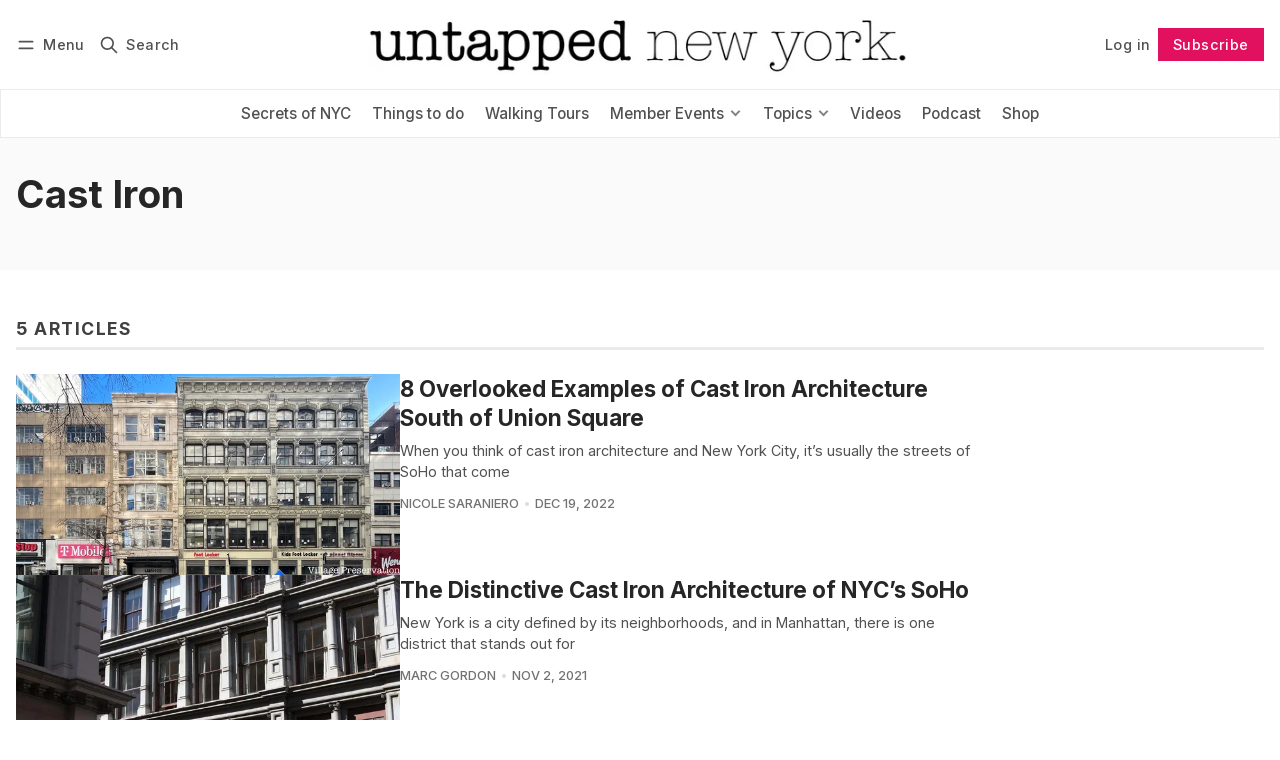

--- FILE ---
content_type: text/html; charset=utf-8
request_url: https://www.untappedcities.com/tag/cast-iron/
body_size: 12775
content:
<!DOCTYPE html>
<html lang="en" data-color-scheme="light">
  <head>
    <meta charset="utf-8">
    <meta http-equiv="X-UA-Compatible" content="IE=edge">

    <title>Cast Iron - Untapped New York</title>

    <meta name="HandheldFriendly" content="True">
    <meta name="viewport" content="width=device-width, initial-scale=1.0">
    
    <meta name="theme-color" content="#e1115f">


    <link rel="preload" href="https://www.untappedcities.com/assets/dist/app.min.js?v=2fe51e5909" as="script">
    <link rel="preload" href="https://www.untappedcities.com/assets/dist/app.min.css?v=2fe51e5909" as="style">

        <link rel="preconnect" href="https://fonts.googleapis.com">
    <link rel="preconnect" href="https://fonts.gstatic.com" crossorigin>





    <link rel="preload stylesheet" href="https://fonts.googleapis.com/css2?family=Inter:wght@300;400;500;600;700;800&display=swap" 
          as="style" onload="this.onload=null;this.rel='stylesheet'" crossorigin>    
    <style>body { --font-body: 'Inter', sans-serif; --font-headings: 'Inter', sans-serif;}</style>








    <script async defer src="https://www.untappedcities.com/assets/dist/app.min.js?v=2fe51e5909"></script>
    <script id="headerbidder" type="text/javascript" src="//a.publir.com/platform/1343.js"></script>

    <link rel="stylesheet" type="text/css" href="https://www.untappedcities.com/assets/dist/app.min.css?v=2fe51e5909">

    <style>
  :root {
    --global-max-width: 1400px; /* site max width */
    --global-content-width: 700px; /* post-content-width */
    --global-wide-width: 960px; /* site max width */
    --global-radius: 0px; /* default radius */
    --global-gallery-gap: 1em; /* Image gallery distance between images */
    --global-hyphens: none; /* none/auto */
    --global-header-height: 92px;
    --global-theme-notifications: visible; /* visible/hidden */
    --global-progress-bar: visible; /* visible/hidden */
    --global-content-preview-fading: 0%; /* 50%-100% for fading effect */
    --global-scroll-behavior: smooth;
  }
</style>

<script>
  let preferredTheme = localStorage.getItem('PREFERRED_COLOR_SCHEME') || `light`;
  document.documentElement.setAttribute('data-color-scheme', preferredTheme);
  
  // Global values needed
  const themeGlobal = {
    currentPage: parseInt('1'),
    nextPage: parseInt(''),
    nextPageLink: '',
    maxPages: parseInt('1'), 
    lastPage: `1` === `1` ? true : false,
    postsPerPage: parseInt('12'),
    scrollPos: 0,
    imageLightbox: false
  }

  // Calculate contrast & HSL value;
  function getBrandColorInfo(hexcolor) {
    // get contrast
    if (hexcolor.slice(0, 1) === '#') { hexcolor = hexcolor.slice(1); }
    if (hexcolor.length === 3) { hexcolor = hexcolor.split('').map(function (hex) { return hex + hex;}).join(''); }
    let r = parseInt(hexcolor.substr(0,2),16), g = parseInt(hexcolor.substr(2,2),16), b = parseInt(hexcolor.substr(4,2),16);
    let yiq = ((r * 299) + (g * 587) + (b * 114)) / 1000;
    const colorContrast = (yiq >= 128) ? '#000' : '#fff';

    //get HSL
    r /= 255, g /= 255, b /= 255;
    const max = Math.max(r, g, b), min = Math.min(r, g, b);
    let h, s, l = (max + min)  /  2;  
    if ( max == min ) { h = s = 0; } else {
      let d = max - min;
      s = l > 0.5 ? d / (2 - max - min) : d / (max + min);
      switch(max){
        case r: h = (g - b) / d + (g < b ? 6 : 0); break;
        case g: h = (b - r) / d + 2; break;
        case b: h = (r - g) / d + 4; break;
      }
      h /= 6;
    }
    const colorHSL = [Math.round(h * 360), Math.round(s * 100), Math.round(l * 100)];

    // return
    return { colorContrast, colorHSL }
  };

  const brandColor = getBrandColorInfo("#e1115f");
  let style = document.createElement('style');
  style.innerHTML = `:root { 
    --color-brand-contrast: ${brandColor.colorContrast}; 
    --color-brand-h: ${brandColor.colorHSL[0]};
    --color-brand-s: ${brandColor.colorHSL[1]}%;
    --color-brand-l: ${brandColor.colorHSL[2]}%;
    --color-brand-hsl: ${brandColor.colorHSL[0]} ${brandColor.colorHSL[1]}% ${brandColor.colorHSL[2]}%;
  }`
  document.getElementsByTagName('head')[0].appendChild(style);
</script>

    
    
     

    <link rel="icon" href="https://www.untappedcities.com/content/images/size/w256h256/format/jpeg/2024/03/Untapped-U-Hi-Res.jpg" type="image/jpeg">
    <link rel="canonical" href="https://www.untappedcities.com/tag/cast-iron/">
    <meta name="referrer" content="no-referrer-when-downgrade">
    
    <meta property="og:site_name" content="Untapped New York">
    <meta property="og:type" content="website">
    <meta property="og:title" content="Cast Iron - Untapped New York">
    <meta property="og:url" content="https://www.untappedcities.com/tag/cast-iron/">
    <meta property="article:publisher" content="https://www.facebook.com/UntappedNY">
    <meta name="twitter:card" content="summary">
    <meta name="twitter:title" content="Cast Iron - Untapped New York">
    <meta name="twitter:url" content="https://www.untappedcities.com/tag/cast-iron/">
    <meta name="twitter:site" content="@UntappedNY">
    
    <script type="application/ld+json">
{
    "@context": "https://schema.org",
    "@type": "Series",
    "publisher": {
        "@type": "Organization",
        "name": "Untapped New York",
        "url": "https://www.untappedcities.com/",
        "logo": {
            "@type": "ImageObject",
            "url": "https://www.untappedcities.com/content/images/2024/10/Untapped-New-York-Black-Logo-Transparency-1.png"
        }
    },
    "url": "https://www.untappedcities.com/tag/cast-iron/",
    "name": "Cast Iron",
    "mainEntityOfPage": "https://www.untappedcities.com/tag/cast-iron/"
}
    </script>

    <meta name="generator" content="Ghost 6.12">
    <link rel="alternate" type="application/rss+xml" title="Untapped New York" href="https://www.untappedcities.com/video/rss/">
    <script defer src="https://cdn.jsdelivr.net/ghost/portal@~2.56/umd/portal.min.js" data-i18n="true" data-ghost="https://www.untappedcities.com/" data-key="f4cfdd035ffd8d4b6a8ac187f6" data-api="https://untapped-new-york.ghost.io/ghost/api/content/" data-locale="en" crossorigin="anonymous"></script><style id="gh-members-styles">.gh-post-upgrade-cta-content,
.gh-post-upgrade-cta {
    display: flex;
    flex-direction: column;
    align-items: center;
    font-family: -apple-system, BlinkMacSystemFont, 'Segoe UI', Roboto, Oxygen, Ubuntu, Cantarell, 'Open Sans', 'Helvetica Neue', sans-serif;
    text-align: center;
    width: 100%;
    color: #ffffff;
    font-size: 16px;
}

.gh-post-upgrade-cta-content {
    border-radius: 8px;
    padding: 40px 4vw;
}

.gh-post-upgrade-cta h2 {
    color: #ffffff;
    font-size: 28px;
    letter-spacing: -0.2px;
    margin: 0;
    padding: 0;
}

.gh-post-upgrade-cta p {
    margin: 20px 0 0;
    padding: 0;
}

.gh-post-upgrade-cta small {
    font-size: 16px;
    letter-spacing: -0.2px;
}

.gh-post-upgrade-cta a {
    color: #ffffff;
    cursor: pointer;
    font-weight: 500;
    box-shadow: none;
    text-decoration: underline;
}

.gh-post-upgrade-cta a:hover {
    color: #ffffff;
    opacity: 0.8;
    box-shadow: none;
    text-decoration: underline;
}

.gh-post-upgrade-cta a.gh-btn {
    display: block;
    background: #ffffff;
    text-decoration: none;
    margin: 28px 0 0;
    padding: 8px 18px;
    border-radius: 4px;
    font-size: 16px;
    font-weight: 600;
}

.gh-post-upgrade-cta a.gh-btn:hover {
    opacity: 0.92;
}</style><script async src="https://js.stripe.com/v3/"></script>
    <script defer src="https://cdn.jsdelivr.net/ghost/sodo-search@~1.8/umd/sodo-search.min.js" data-key="f4cfdd035ffd8d4b6a8ac187f6" data-styles="https://cdn.jsdelivr.net/ghost/sodo-search@~1.8/umd/main.css" data-sodo-search="https://untapped-new-york.ghost.io/" data-locale="en" crossorigin="anonymous"></script>
    
    <link href="https://www.untappedcities.com/webmentions/receive/" rel="webmention">
    <script defer src="/public/cards.min.js?v=2fe51e5909"></script>
    <link rel="stylesheet" type="text/css" href="/public/cards.min.css?v=2fe51e5909">
    <script defer src="/public/comment-counts.min.js?v=2fe51e5909" data-ghost-comments-counts-api="https://www.untappedcities.com/members/api/comments/counts/"></script>
    <script defer src="/public/member-attribution.min.js?v=2fe51e5909"></script>
    <script defer src="/public/ghost-stats.min.js?v=2fe51e5909" data-stringify-payload="false" data-datasource="analytics_events" data-storage="localStorage" data-host="https://www.untappedcities.com/.ghost/analytics/api/v1/page_hit"  tb_site_uuid="3e3b259f-e5a2-4287-97e8-4888d22daaef" tb_post_uuid="undefined" tb_post_type="null" tb_member_uuid="undefined" tb_member_status="undefined"></script><style>:root {--ghost-accent-color: #e1115f;}</style>
    <style>
  .uc-post-book-cta {
    margin: 0 auto 30px;
    max-width: 832px;
    padding-left: 48px;
    padding-right: 48px;
    width: 100%;
    display: grid;
    grid-template-columns: 1fr 50%;
  }

  .uc-post-book-cta-content {
    padding: 1em;
    align-self: center;
    background-color: #f7f5f5;
    height: 100%;
  }

  .uc-post-book-cta-content p {
    font-size: 1.5em;
    line-height: 1.2;
    padding-left: 0;
    padding-right: 0;
  }

  .uc-post-book-cta-content .kg-button-card.kg-align-left {
    margin: 0;
  }

  .uc-post-book-cta-media img {
    width: 100%;
    height: auto;
  }
</style>

<style>
  .post-template.tag-video .post-hero__excerpt {display: none} 
  .post-template.tag-video .hero__media, .post-template.tag-video .post-hero__media { display: none; }
  .youtube-player { padding-bottom: 75%; }
  .menu {
    top: calc(var(--global-header-height) + var(--announce-height));
  }
</style>
<!-- Google tag (gtag.js) -->
<script async src="https://www.googletagmanager.com/gtag/js?id=G-82E9LH2MVG"></script>
<script>
  window.dataLayer = window.dataLayer || [];
  function gtag(){dataLayer.push(arguments);}
  gtag('js', new Date());

  gtag('config', 'G-82E9LH2MVG');
</script>
<meta name="google-site-verification" content="09ZR7EZJRcE9QTXZ8i4LgedIQtuvzGQfvaR7ShjkeZc" />
<meta name="robots" content="max-image-preview:large">
  </head>
  <body class="tag-template tag-cast-iron "  data-excerpts="true">
    

      <header class="header js-header" data-logo="center" data-style="sticky">
  <div class="container wrapper flex items-center header__container">
    <div class="header__more">
      <button class="btn header__menu-toggle js-menu-toggle" title="Menu" aria-label="Menu">
        <i class="icon icon-menu">
  <svg xmlns="http://www.w3.org/2000/svg" class="icon icon-tabler icon-tabler-menu" width="24" height="24" viewBox="0 0 24 24" stroke-width="2" stroke="currentColor" fill="none" stroke-linecap="round" stroke-linejoin="round">
  <path stroke="none" d="M0 0h24v24H0z" fill="none"></path>
  <path d="M4 8l16 0"></path>
  <path d="M4 16l16 0"></path>
</svg>
</i>        <i class="icon icon-x">
  <svg xmlns="http://www.w3.org/2000/svg" class="icon icon-tabler icon-tabler-x" width="24" height="24" viewBox="0 0 24 24" stroke-width="1.5" stroke="currentColor" fill="none" stroke-linecap="round" stroke-linejoin="round">
  <path stroke="none" d="M0 0h24v24H0z" fill="none"/>
  <line x1="18" y1="6" x2="6" y2="18" />
  <line x1="6" y1="6" x2="18" y2="18" />
</svg>
</i>        <span>Menu</span>
      </button>

      <button class="btn header__search-toggle" data-ghost-search title="Search" aria-label="Search">
        <i class="icon icon-search">
  <svg xmlns="http://www.w3.org/2000/svg" class="icon icon-tabler icon-tabler-search" width="24" height="24" viewBox="0 0 24 24" stroke-width="2" stroke="currentColor" fill="none" stroke-linecap="round" stroke-linejoin="round">
  <path stroke="none" d="M0 0h24v24H0z" fill="none"/>
  <circle cx="10" cy="10" r="7" />
  <line x1="21" y1="21" x2="15" y2="15" />
</svg>



</i>        <span>Search</span>
      </button>
    </div>

    <div class="header__brand">
<a href="https://www.untappedcities.com">          <picture class="dark-theme-logo">
  <source     
    srcset="/content/images/size/w100/format/webp/2024/10/Untapped-New-York-Logo-Dark-Large-New.png 100w,/content/images/size/w300/format/webp/2024/10/Untapped-New-York-Logo-Dark-Large-New.png 300w,/content/images/size/w600/format/webp/2024/10/Untapped-New-York-Logo-Dark-Large-New.png 600w"
    sizes="200px"
    data-sizes="auto"
    type="image/webp"
  >
  <img class="header__logo"
    srcset="/content/images/size/w100/format/webp/2024/10/Untapped-New-York-Logo-Dark-Large-New.png 100w,/content/images/size/w300/format/webp/2024/10/Untapped-New-York-Logo-Dark-Large-New.png 300w,/content/images/size/w600/format/webp/2024/10/Untapped-New-York-Logo-Dark-Large-New.png 600w"
    sizes="200px"
    data-sizes="auto"
    data-src="/content/images/size/w100/2024/10/Untapped-New-York-Logo-Dark-Large-New.png"
    src="/content/images/size/w30/2024/10/Untapped-New-York-Logo-Dark-Large-New.png"
    alt="Untapped New York"
  >
</picture>          <picture class="default-logo">
  <source 
    sizes="(max-width: 800px) 200px, 320px"
    
    
    srcset="/content/images/size/w300/format/webp/2024/10/Untapped-New-York-Black-Logo-Transparency-1.png 300w, /content/images/size/w600/format/webp/2024/10/Untapped-New-York-Black-Logo-Transparency-1.png 600w"
    type="image/webp"
  >
  <img class="header__logo"
    sizes="(max-width: 800px) 200px, 320px"
    
    data-srcset="/content/images/size/w300/2024/10/Untapped-New-York-Black-Logo-Transparency-1.png 300w, /content/images/size/w600/2024/10/Untapped-New-York-Black-Logo-Transparency-1.png 600w"
    srcset="/content/images/size/w30/2024/10/Untapped-New-York-Black-Logo-Transparency-1.png 30w"
    data-src="/content/images/size/w100/2024/10/Untapped-New-York-Black-Logo-Transparency-1.png"
    src="/content/images/size/w30/2024/10/Untapped-New-York-Black-Logo-Transparency-1.png"
    alt="Untapped New York"
    loading="eager"
  >
</picture></a>    </div>

    <div class="header__actions">
          <a href="/signin/" class="btn signin-link radius" data-portal="signin">Log in</a>
          <a href="/signup/" class="btn signup-link btn--brand radius" data-portal="signup">Subscribe</a>
        

      <div class="member-menu js-member-menu">
      <a href="/signup/" data-portal="signup" class="signup-link">
        <i class="icon icon-arrow-up-right icon--sm">
  <svg xmlns="http://www.w3.org/2000/svg" class="icon icon-tabler icon-tabler-arrow-up-right" width="24" height="24" viewBox="0 0 24 24" stroke-width="2" stroke="currentColor" fill="none" stroke-linecap="round" stroke-linejoin="round">
  <path stroke="none" d="M0 0h24v24H0z" fill="none"/>
  <line x1="17" y1="7" x2="7" y2="17" />
  <polyline points="8 7 17 7 17 16" />
</svg>



</i>Sign up
      </a>

      <a href="/signin/" data-portal="signin" class="signin-link">
        <i class="icon icon-login icon--sm">
  <svg xmlns="http://www.w3.org/2000/svg" width="24" height="24" viewBox="0 0 24 24" fill="none" stroke="currentColor" stroke-width="2" stroke-linecap="round" stroke-linejoin="round" class="feather feather-log-in">
  <path d="M15 3h4a2 2 0 0 1 2 2v14a2 2 0 0 1-2 2h-4"></path>
  <polyline points="10 17 15 12 10 7"></polyline>
  <line x1="15" y1="12" x2="3" y2="12"></line>
</svg>
</i>Sign in
      </a>
</div>    </div>
  </div>
</header>

<div class="header-menu">
  <div class="container wrapper flex">

    <nav class="header-menu-nav">
      <ul class="nav">
    <li class="nav-secrets-of-nyc" 
      data-label="Secrets of NYC" data-length="14">
      <a href="https://www.untappedcities.com/tag/secrets-of-nyc/">
        <span>Secrets of NYC</span>
      </a>
    </li>
    <li class="nav-things-to-do" 
      data-label="Things to do" data-length="12">
      <a href="https://www.untappedcities.com/tag/things-to-do/">
        <span>Things to do</span>
      </a>
    </li>
    <li class="nav-walking-tours" 
      data-label="Walking Tours" data-length="13">
      <a href="https://untappednewyorktours.com/">
        <span>Walking Tours</span>
      </a>
    </li>
    <li class="nav-member-events" 
      data-label="Member Events" data-length="13">
      <a href="https://www.untappedcities.com/insiders/events/">
        <span>Member Events</span>
      </a>
    </li>
    <li class="nav-become-a-member is-subitem" 
      data-label="- Become a Member" data-length="17">
      <a href="https://www.untappedcities.com/membership/">
        <span>- Become a Member</span>
      </a>
    </li>
    <li class="nav-my-account is-subitem" 
      data-label="- My Account" data-length="12">
      <a href="https://www.untappedcities.com/#/portal/signin">
        <span>- My Account</span>
      </a>
    </li>
    <li class="nav-upcoming-events is-subitem" 
      data-label="- Upcoming Events" data-length="17">
      <a href="https://www.untappedcities.com/insiders/events/">
        <span>- Upcoming Events</span>
      </a>
    </li>
    <li class="nav-on-demand-videos is-subitem" 
      data-label="- On-Demand Videos" data-length="18">
      <a href="https://www.untappedcities.com/video/">
        <span>- On-Demand Videos</span>
      </a>
    </li>
    <li class="nav-gift-membership is-subitem" 
      data-label="- Gift Membership" data-length="17">
      <a href="https://www.untappedcities.com/gift-subscription/">
        <span>- Gift Membership</span>
      </a>
    </li>
    <li class="nav-topics" 
      data-label="Topics" data-length="6">
      <a href="#">
        <span>Topics</span>
      </a>
    </li>
    <li class="nav-abandoned is-subitem" 
      data-label="- Abandoned" data-length="11">
      <a href="https://www.untappedcities.com/tag/abandoned/">
        <span>- Abandoned</span>
      </a>
    </li>
    <li class="nav-architecture is-subitem" 
      data-label="- Architecture" data-length="14">
      <a href="https://www.untappedcities.com/tag/architecture/">
        <span>- Architecture</span>
      </a>
    </li>
    <li class="nav-arts-culture is-subitem" 
      data-label="- Arts &amp; Culture" data-length="16">
      <a href="https://www.untappedcities.com/tag/culture/">
        <span>- Arts &amp; Culture</span>
      </a>
    </li>
    <li class="nav-behind-the-scenes is-subitem" 
      data-label="- Behind the Scenes" data-length="19">
      <a href="https://www.untappedcities.com/tag/behind-the-scenes/">
        <span>- Behind the Scenes</span>
      </a>
    </li>
    <li class="nav-film-locations is-subitem" 
      data-label="- Film Locations" data-length="16">
      <a href="https://www.untappedcities.com/tag/film-locations/">
        <span>- Film Locations</span>
      </a>
    </li>
    <li class="nav-food-drink is-subitem" 
      data-label="- Food &amp; Drink" data-length="14">
      <a href="https://www.untappedcities.com/tag/food/">
        <span>- Food &amp; Drink</span>
      </a>
    </li>
    <li class="nav-transit is-subitem" 
      data-label="- Transit" data-length="9">
      <a href="https://www.untappedcities.com/tag/transit/">
        <span>- Transit</span>
      </a>
    </li>
    <li class="nav-videos" 
      data-label="Videos" data-length="6">
      <a href="https://www.untappedcities.com/video/">
        <span>Videos</span>
      </a>
    </li>
    <li class="nav-podcast" 
      data-label="Podcast" data-length="7">
      <a href="https://www.untappedcities.com/podcast/">
        <span>Podcast</span>
      </a>
    </li>
    <li class="nav-shop" 
      data-label="Shop" data-length="4">
      <a href="https://untapped-cities.square.site/">
        <span>Shop</span>
      </a>
    </li>
</ul>
    </nav>

  </div>
</div>



      <div class="menu js-menu">
  <div class="container wrapper">
    <div class="menu__content">
      <nav class="menu__navigation">
        <ul class="nav">
    <li class="nav-secrets-of-nyc" 
      data-label="Secrets of NYC" data-length="14">
      <a href="https://www.untappedcities.com/tag/secrets-of-nyc/">
        <span>Secrets of NYC</span>
      </a>
    </li>
    <li class="nav-things-to-do" 
      data-label="Things to do" data-length="12">
      <a href="https://www.untappedcities.com/tag/things-to-do/">
        <span>Things to do</span>
      </a>
    </li>
    <li class="nav-walking-tours" 
      data-label="Walking Tours" data-length="13">
      <a href="https://untappednewyorktours.com/">
        <span>Walking Tours</span>
      </a>
    </li>
    <li class="nav-member-events" 
      data-label="Member Events" data-length="13">
      <a href="https://www.untappedcities.com/insiders/events/">
        <span>Member Events</span>
      </a>
    </li>
    <li class="nav-become-a-member is-subitem" 
      data-label="- Become a Member" data-length="17">
      <a href="https://www.untappedcities.com/membership/">
        <span>- Become a Member</span>
      </a>
    </li>
    <li class="nav-my-account is-subitem" 
      data-label="- My Account" data-length="12">
      <a href="https://www.untappedcities.com/#/portal/signin">
        <span>- My Account</span>
      </a>
    </li>
    <li class="nav-upcoming-events is-subitem" 
      data-label="- Upcoming Events" data-length="17">
      <a href="https://www.untappedcities.com/insiders/events/">
        <span>- Upcoming Events</span>
      </a>
    </li>
    <li class="nav-on-demand-videos is-subitem" 
      data-label="- On-Demand Videos" data-length="18">
      <a href="https://www.untappedcities.com/video/">
        <span>- On-Demand Videos</span>
      </a>
    </li>
    <li class="nav-gift-membership is-subitem" 
      data-label="- Gift Membership" data-length="17">
      <a href="https://www.untappedcities.com/gift-subscription/">
        <span>- Gift Membership</span>
      </a>
    </li>
    <li class="nav-topics" 
      data-label="Topics" data-length="6">
      <a href="#">
        <span>Topics</span>
      </a>
    </li>
    <li class="nav-abandoned is-subitem" 
      data-label="- Abandoned" data-length="11">
      <a href="https://www.untappedcities.com/tag/abandoned/">
        <span>- Abandoned</span>
      </a>
    </li>
    <li class="nav-architecture is-subitem" 
      data-label="- Architecture" data-length="14">
      <a href="https://www.untappedcities.com/tag/architecture/">
        <span>- Architecture</span>
      </a>
    </li>
    <li class="nav-arts-culture is-subitem" 
      data-label="- Arts &amp; Culture" data-length="16">
      <a href="https://www.untappedcities.com/tag/culture/">
        <span>- Arts &amp; Culture</span>
      </a>
    </li>
    <li class="nav-behind-the-scenes is-subitem" 
      data-label="- Behind the Scenes" data-length="19">
      <a href="https://www.untappedcities.com/tag/behind-the-scenes/">
        <span>- Behind the Scenes</span>
      </a>
    </li>
    <li class="nav-film-locations is-subitem" 
      data-label="- Film Locations" data-length="16">
      <a href="https://www.untappedcities.com/tag/film-locations/">
        <span>- Film Locations</span>
      </a>
    </li>
    <li class="nav-food-drink is-subitem" 
      data-label="- Food &amp; Drink" data-length="14">
      <a href="https://www.untappedcities.com/tag/food/">
        <span>- Food &amp; Drink</span>
      </a>
    </li>
    <li class="nav-transit is-subitem" 
      data-label="- Transit" data-length="9">
      <a href="https://www.untappedcities.com/tag/transit/">
        <span>- Transit</span>
      </a>
    </li>
    <li class="nav-videos" 
      data-label="Videos" data-length="6">
      <a href="https://www.untappedcities.com/video/">
        <span>Videos</span>
      </a>
    </li>
    <li class="nav-podcast" 
      data-label="Podcast" data-length="7">
      <a href="https://www.untappedcities.com/podcast/">
        <span>Podcast</span>
      </a>
    </li>
    <li class="nav-shop" 
      data-label="Shop" data-length="4">
      <a href="https://untapped-cities.square.site/">
        <span>Shop</span>
      </a>
    </li>
</ul>

          <ul class="nav secondary submenu">
    <li class="nav-advertise-with-us" 
      data-label="Advertise with us" data-length="17">
      <a href="https://www.untappedcities.com/advertise/">
        <span>Advertise with us</span>
      </a>
    </li>
    <li class="nav-about-untapped" 
      data-label="About Untapped" data-length="14">
      <a href="https://www.untappedcities.com/about/">
        <span>About Untapped</span>
      </a>
    </li>
    <li class="nav-jobs-internships" 
      data-label="Jobs &amp; Internships" data-length="18">
      <a href="https://www.untappedcities.com/join-us/">
        <span>Jobs &amp; Internships</span>
      </a>
    </li>
    <li class="nav-terms-conditions" 
      data-label="Terms &amp; Conditions" data-length="18">
      <a href="https://www.untappedcities.com/terms-of-use/">
        <span>Terms &amp; Conditions</span>
      </a>
    </li>
    <li class="nav-members-faq" 
      data-label="Members FAQ" data-length="11">
      <a href="https://www.untappedcities.com/insiders-faq/">
        <span>Members FAQ</span>
      </a>
    </li>
    <li class="nav-privacy-policy" 
      data-label="Privacy Policy" data-length="14">
      <a href="https://www.untappedcities.com/privacy-policy/">
        <span>Privacy Policy</span>
      </a>
    </li>
    <li class="nav-eu-privacy-information" 
      data-label="EU Privacy Information" data-length="22">
      <a href="https://www.untappedcities.com/eu-privacy-information/">
        <span>EU Privacy Information</span>
      </a>
    </li>
    <li class="nav-gdpr" 
      data-label="GDPR" data-length="4">
      <a href="https://www.untappedcities.com/gdpr/">
        <span>GDPR</span>
      </a>
    </li>
    <li class="nav-accessibility-statement" 
      data-label="Accessibility Statement" data-length="23">
      <a href="https://www.untappedcities.com/accessibility-statement/">
        <span>Accessibility Statement</span>
      </a>
    </li>
    <li class="nav-contact-us" 
      data-label="Contact Us" data-length="10">
      <a href="https://www.untappedcities.com/contact/">
        <span>Contact Us</span>
      </a>
    </li>
</ul>
      </nav>

      <div class="menu__posts">
        <span class="menu__posts-title">Latest news</span>
            <article class="post-card has-img horizontal js-post-card">

  <div class="post-card__content flex flex-col ">
      <a class="post-tag mr-sm tag-film-locations" href="/tag/film-locations/" aria-label="Film Locations"
        
      >Film Locations</a>

      <h2 class="post-card__title"><a href="https://www.untappedcities.com/timothee-chalamet-movie-lower-east-side-nyc/">Marty Supreme Film Shoot Transforms NYC’s Lower East Side</a></h2>
    
    <p class="post-card__excerpt opacity-080">
      In October 2024, we reported on a new Timothée Chalamet movie that was shooting on the Lower East Side, and
    </p>

    <div class="post-info">
  <ul class="post-info__avatars">
        <li class="author-avatar has-image">
          <a href="/author/nicole/" title="Nicole Saraniero" aria-label="Nicole Saraniero">
              <picture class="">
  <source 
    sizes="60px"
    data-sizes="auto"
    srcset="https://www.gravatar.com/avatar/f94143a33c8ae1a34a658a66df656f80?s&#x3D;250&amp;r&#x3D;x&amp;d&#x3D;mp 30w"
    data-srcset="https://www.gravatar.com/avatar/f94143a33c8ae1a34a658a66df656f80?s&#x3D;250&amp;r&#x3D;x&amp;d&#x3D;mp 30w, https://www.gravatar.com/avatar/f94143a33c8ae1a34a658a66df656f80?s&#x3D;250&amp;r&#x3D;x&amp;d&#x3D;mp 100w"
    type="image/webp"
  >
  <img class="lazyload"
    sizes="60px"
    data-sizes="auto"
    data-srcset="https://www.gravatar.com/avatar/f94143a33c8ae1a34a658a66df656f80?s&#x3D;250&amp;r&#x3D;x&amp;d&#x3D;mp 30w, https://www.gravatar.com/avatar/f94143a33c8ae1a34a658a66df656f80?s&#x3D;250&amp;r&#x3D;x&amp;d&#x3D;mp 100w"
    srcset="https://www.gravatar.com/avatar/f94143a33c8ae1a34a658a66df656f80?s&#x3D;250&amp;r&#x3D;x&amp;d&#x3D;mp 30w"
    data-src="https://www.gravatar.com/avatar/f94143a33c8ae1a34a658a66df656f80?s&#x3D;250&amp;r&#x3D;x&amp;d&#x3D;mp"
    src="https://www.gravatar.com/avatar/f94143a33c8ae1a34a658a66df656f80?s&#x3D;250&amp;r&#x3D;x&amp;d&#x3D;mp"
    alt="Nicole Saraniero"
    
  >
</picture>          </a>
        </li>
  </ul>
  
    <span class="post-info__authors"><a href="/author/nicole/">Nicole Saraniero</a></span>
  
  <time datetime="2026-01-12">Jan 12, 2026</time> 

</div>  </div>
</article>            <article class="post-card has-img horizontal js-post-card">

  <div class="post-card__content flex flex-col ">
      <a class="post-tag mr-sm tag-culture" href="/tag/culture/" aria-label="Arts &amp; Culture"
        
      >Arts &amp; Culture</a>

      <h2 class="post-card__title"><a href="https://www.untappedcities.com/koryo-books-k-pop-fans-nyc/">Koryo Books: Where K-Pop Fans and Book Lovers Converge in NYC</a></h2>
    
    <p class="post-card__excerpt opacity-080">
      Established over 40 years ago, this Koreatown store has evolved from a community bookshop into a global cultural destination!
    </p>

    <div class="post-info">
  <ul class="post-info__avatars">
        <li class="author-avatar has-image">
          <a href="/author/diana/" title="Diana Shin" aria-label="Diana Shin">
              <picture class="">
  <source 
    sizes="60px"
    data-sizes="auto"
    srcset="/content/images/size/w30/2026/01/Profile-Photo-1-1.jpg 30w"
    data-srcset="/content/images/size/w30/format/webp/2026/01/Profile-Photo-1-1.jpg 30w, /content/images/size/w100/format/webp/2026/01/Profile-Photo-1-1.jpg 100w"
    type="image/webp"
  >
  <img class="lazyload"
    sizes="60px"
    data-sizes="auto"
    data-srcset="/content/images/size/w30/2026/01/Profile-Photo-1-1.jpg 30w, /content/images/size/w100/2026/01/Profile-Photo-1-1.jpg 100w"
    srcset="/content/images/size/w30/2026/01/Profile-Photo-1-1.jpg 30w"
    data-src="/content/images/size/w100/2026/01/Profile-Photo-1-1.jpg"
    src="/content/images/size/w30/2026/01/Profile-Photo-1-1.jpg"
    alt="Diana Shin"
    
  >
</picture>          </a>
        </li>
  </ul>
  
    <span class="post-info__authors"><a href="/author/diana/">Diana Shin</a></span>
  
  <time datetime="2026-01-08">Jan 8, 2026</time> 

</div>  </div>
</article>            <article class="post-card has-img horizontal js-post-card">

  <div class="post-card__content flex flex-col ">
      <a class="post-tag mr-sm tag-things-to-do" href="/tag/things-to-do/" aria-label="Things to Do"
        
      >Things to Do</a>

      <h2 class="post-card__title"><a href="https://www.untappedcities.com/tour-art-students-league-new-york/">Tour The Art Students League of NYC</a></h2>
    
    <p class="post-card__excerpt opacity-080">
      Go inside the renowned art school where America&#39;s greatest artists learned and taught!
    </p>

    <div class="post-info">
  <ul class="post-info__avatars">
        <li class="author-avatar has-image">
          <a href="/author/untappedny/" title="Untapped New York" aria-label="Untapped New York">
              <picture class="">
  <source 
    sizes="60px"
    data-sizes="auto"
    srcset="https://secure.gravatar.com/avatar/b0000b0ea45c4d53eb9ed0b25c58d3b2?s&#x3D;3000&amp;d&#x3D;mm&amp;r&#x3D;g 30w"
    data-srcset="https://secure.gravatar.com/avatar/b0000b0ea45c4d53eb9ed0b25c58d3b2?s&#x3D;3000&amp;d&#x3D;mm&amp;r&#x3D;g 30w, https://secure.gravatar.com/avatar/b0000b0ea45c4d53eb9ed0b25c58d3b2?s&#x3D;3000&amp;d&#x3D;mm&amp;r&#x3D;g 100w"
    type="image/webp"
  >
  <img class="lazyload"
    sizes="60px"
    data-sizes="auto"
    data-srcset="https://secure.gravatar.com/avatar/b0000b0ea45c4d53eb9ed0b25c58d3b2?s&#x3D;3000&amp;d&#x3D;mm&amp;r&#x3D;g 30w, https://secure.gravatar.com/avatar/b0000b0ea45c4d53eb9ed0b25c58d3b2?s&#x3D;3000&amp;d&#x3D;mm&amp;r&#x3D;g 100w"
    srcset="https://secure.gravatar.com/avatar/b0000b0ea45c4d53eb9ed0b25c58d3b2?s&#x3D;3000&amp;d&#x3D;mm&amp;r&#x3D;g 30w"
    data-src="https://secure.gravatar.com/avatar/b0000b0ea45c4d53eb9ed0b25c58d3b2?s&#x3D;3000&amp;d&#x3D;mm&amp;r&#x3D;g"
    src="https://secure.gravatar.com/avatar/b0000b0ea45c4d53eb9ed0b25c58d3b2?s&#x3D;3000&amp;d&#x3D;mm&amp;r&#x3D;g"
    alt="Untapped New York"
    
  >
</picture>          </a>
        </li>
  </ul>
  
    <span class="post-info__authors"><a href="/author/untappedny/">Untapped New York</a></span>
  
  <time datetime="2026-01-08">Jan 8, 2026</time> 

</div>  </div>
</article>      </div>
    </div>
  </div>

  <div class="w-100 mt border-top">
    <div class="menu__actions">
          <a href="/signin/" data-portal="signin" class="btn signin-link radius">
            Log in
          </a>
          <a href="/signup/" data-portal="signup" class="btn signup-link btn--brand radius">
            Subscribe
          </a>

      <span class="flex-1"></span>

      <div class="social-links items-center mb">
        <span class="fw-600 mr-sm">Follow</span>
          <a href="https://www.facebook.com/UntappedNY" class="facebook" aria-label="Facebook"><i class="icon icon-facebook icon--sm filled">
  <svg xmlns="http://www.w3.org/2000/svg" class="icon icon-tabler icon-tabler-brand-facebook" width="24" height="24" viewBox="0 0 24 24" stroke-width="2" stroke="currentColor" fill="none" stroke-linecap="round" stroke-linejoin="round">
  <path stroke="none" d="M0 0h24v24H0z" fill="none"/>
  <path d="M7 10v4h3v7h4v-7h3l1 -4h-4v-2a1 1 0 0 1 1 -1h3v-4h-3a5 5 0 0 0 -5 5v2h-3" />
</svg>



</i><span>Facebook</span></a>

  <a href="https://x.com/UntappedNY" class="twitter" aria-label="Twitter"><i class="icon icon-twitter-x icon--sm">
  <svg xmlns="http://www.w3.org/2000/svg" class="icon icon-tabler icon-tabler-brand-x" width="24" height="24" viewBox="0 0 24 24" stroke-width="2" stroke="currentColor" fill="none" stroke-linecap="round" stroke-linejoin="round">
  <path stroke="none" d="M0 0h24v24H0z" fill="none"></path>
  <path d="M4 4l11.733 16h4.267l-11.733 -16z"></path>
  <path d="M4 20l6.768 -6.768m2.46 -2.46l6.772 -6.772"></path>
</svg>
</i><span>Twitter</span></a>

<a href="https://www.untappedcities.com/latest/rss" class="rss" aria-label="RSS"><i class="icon icon-rss icon--sm">
  <svg xmlns="http://www.w3.org/2000/svg" class="icon icon-tabler icon-tabler-rss" width="24" height="24" viewBox="0 0 24 24" stroke-width="2" stroke="currentColor" fill="none" stroke-linecap="round" stroke-linejoin="round">
  <path stroke="none" d="M0 0h24v24H0z" fill="none"/>
  <circle cx="5" cy="19" r="1" />
  <path d="M4 4a16 16 0 0 1 16 16" />
  <path d="M4 11a9 9 0 0 1 9 9" />
</svg>



</i><span>RSS</span></a>









      </div>
    </div>
  </div>
</div>
    <main class="main flex-1">
      
  <div class="bg-acc">
    <div class="container wrapper">
      <div class="tag-hero">
        <div class="tag-hero__content">
          <h1 class="tag-hero__name">Cast Iron</h1>
          
        </div>
      </div>
    </div>
  </div>

  <div class="container wrapper">
    <span class="section-title xs" >
      5 articles
      
    </span>

    <div class="flex flex-col gap-150 mb-lg max-w-60">
        <article class="post-card has-img horizontal js-post-card">
<a class="post-card__media" href="https://www.untappedcities.com/cast-iron-architecture-south-union-square/">        <figure>
          <picture class="">
  <source 
    sizes="280px"
    data-sizes="auto"
    srcset="/content/images/size/w30/wp-content/uploads/2022/12/featured-east-14th-street-cast-iron-building-south-union-square-untapped-new-york1.jpg 30w"
    data-srcset="/content/images/size/w300/format/webp/wp-content/uploads/2022/12/featured-east-14th-street-cast-iron-building-south-union-square-untapped-new-york1.jpg 300w, /content/images/size/w600/format/webp/wp-content/uploads/2022/12/featured-east-14th-street-cast-iron-building-south-union-square-untapped-new-york1.jpg 600w, /content/images/size/w1000/format/webp/wp-content/uploads/2022/12/featured-east-14th-street-cast-iron-building-south-union-square-untapped-new-york1.jpg 1000w"
    type="image/webp"
  >
  <img class="lazyload"
    sizes="280px"
    data-sizes="auto"
    data-srcset="/content/images/size/w300/wp-content/uploads/2022/12/featured-east-14th-street-cast-iron-building-south-union-square-untapped-new-york1.jpg 300w, /content/images/size/w600/wp-content/uploads/2022/12/featured-east-14th-street-cast-iron-building-south-union-square-untapped-new-york1.jpg 600w, /content/images/size/w1000/wp-content/uploads/2022/12/featured-east-14th-street-cast-iron-building-south-union-square-untapped-new-york1.jpg 1000w"
    srcset="/content/images/size/w30/wp-content/uploads/2022/12/featured-east-14th-street-cast-iron-building-south-union-square-untapped-new-york1.jpg 30w"
    data-src="/content/images/size/w100/wp-content/uploads/2022/12/featured-east-14th-street-cast-iron-building-south-union-square-untapped-new-york1.jpg"
    src="/content/images/size/w30/wp-content/uploads/2022/12/featured-east-14th-street-cast-iron-building-south-union-square-untapped-new-york1.jpg"
    alt="Cast iron buildings on East 14th street"
    
  >
</picture>        </figure>
</a>
  <div class="post-card__content flex flex-col ">
      <a class="post-tag mr-sm tag-architecture" href="/tag/architecture/" aria-label="Architecture"
        
      >Architecture</a>

      <h2 class="post-card__title"><a href="https://www.untappedcities.com/cast-iron-architecture-south-union-square/">8 Overlooked Examples of Cast Iron Architecture South of Union Square</a></h2>

    <p class="post-card__excerpt opacity-080">
      When you think of cast iron architecture and New York City, it’s usually the streets of SoHo that come
    </p>

    <div class="post-info">
  <ul class="post-info__avatars">
        <li class="author-avatar has-image">
          <a href="/author/nicolesaraniero/" title="Nicole Saraniero" aria-label="Nicole Saraniero">
              <picture class="">
  <source 
    sizes="60px"
    data-sizes="auto"
    srcset="https://secure.gravatar.com/avatar/f94143a33c8ae1a34a658a66df656f80?s&#x3D;3000&amp;d&#x3D;mm&amp;r&#x3D;g 30w"
    data-srcset="https://secure.gravatar.com/avatar/f94143a33c8ae1a34a658a66df656f80?s&#x3D;3000&amp;d&#x3D;mm&amp;r&#x3D;g 30w, https://secure.gravatar.com/avatar/f94143a33c8ae1a34a658a66df656f80?s&#x3D;3000&amp;d&#x3D;mm&amp;r&#x3D;g 100w"
    type="image/webp"
  >
  <img class="lazyload"
    sizes="60px"
    data-sizes="auto"
    data-srcset="https://secure.gravatar.com/avatar/f94143a33c8ae1a34a658a66df656f80?s&#x3D;3000&amp;d&#x3D;mm&amp;r&#x3D;g 30w, https://secure.gravatar.com/avatar/f94143a33c8ae1a34a658a66df656f80?s&#x3D;3000&amp;d&#x3D;mm&amp;r&#x3D;g 100w"
    srcset="https://secure.gravatar.com/avatar/f94143a33c8ae1a34a658a66df656f80?s&#x3D;3000&amp;d&#x3D;mm&amp;r&#x3D;g 30w"
    data-src="https://secure.gravatar.com/avatar/f94143a33c8ae1a34a658a66df656f80?s&#x3D;3000&amp;d&#x3D;mm&amp;r&#x3D;g"
    src="https://secure.gravatar.com/avatar/f94143a33c8ae1a34a658a66df656f80?s&#x3D;3000&amp;d&#x3D;mm&amp;r&#x3D;g"
    alt="Nicole Saraniero"
    
  >
</picture>          </a>
        </li>
  </ul>
  
    <span class="post-info__authors"><a href="/author/nicolesaraniero/">Nicole Saraniero</a></span>
  
  <time datetime="2022-12-19">Dec 19, 2022</time> 

</div>  </div>
</article>        <article class="post-card has-img horizontal js-post-card">
<a class="post-card__media" href="https://www.untappedcities.com/cast-iron-architecture-nyc-soho/">        <figure>
          <picture class="">
  <source 
    sizes="280px"
    data-sizes="auto"
    srcset="/content/images/size/w30/wp-content/uploads/2021/11/soho-cast-iron-architecture-manhattan-nyc-featured-1.jpg 30w"
    data-srcset="/content/images/size/w300/format/webp/wp-content/uploads/2021/11/soho-cast-iron-architecture-manhattan-nyc-featured-1.jpg 300w, /content/images/size/w600/format/webp/wp-content/uploads/2021/11/soho-cast-iron-architecture-manhattan-nyc-featured-1.jpg 600w, /content/images/size/w1000/format/webp/wp-content/uploads/2021/11/soho-cast-iron-architecture-manhattan-nyc-featured-1.jpg 1000w"
    type="image/webp"
  >
  <img class="lazyload"
    sizes="280px"
    data-sizes="auto"
    data-srcset="/content/images/size/w300/wp-content/uploads/2021/11/soho-cast-iron-architecture-manhattan-nyc-featured-1.jpg 300w, /content/images/size/w600/wp-content/uploads/2021/11/soho-cast-iron-architecture-manhattan-nyc-featured-1.jpg 600w, /content/images/size/w1000/wp-content/uploads/2021/11/soho-cast-iron-architecture-manhattan-nyc-featured-1.jpg 1000w"
    srcset="/content/images/size/w30/wp-content/uploads/2021/11/soho-cast-iron-architecture-manhattan-nyc-featured-1.jpg 30w"
    data-src="/content/images/size/w100/wp-content/uploads/2021/11/soho-cast-iron-architecture-manhattan-nyc-featured-1.jpg"
    src="/content/images/size/w30/wp-content/uploads/2021/11/soho-cast-iron-architecture-manhattan-nyc-featured-1.jpg"
    alt="closeup of a cast iron building in Soho"
    
  >
</picture>        </figure>
</a>
  <div class="post-card__content flex flex-col ">
      <a class="post-tag mr-sm tag-architecture" href="/tag/architecture/" aria-label="Architecture"
        
      >Architecture</a>

      <h2 class="post-card__title"><a href="https://www.untappedcities.com/cast-iron-architecture-nyc-soho/">The Distinctive Cast Iron Architecture of NYC’s SoHo</a></h2>

    <p class="post-card__excerpt opacity-080">
      New York is a city defined by its neighborhoods, and in Manhattan, there is one district that stands out for
    </p>

    <div class="post-info">
  <ul class="post-info__avatars">
        <li class="author-avatar has-image">
          <a href="/author/marcgordon/" title="Marc Gordon" aria-label="Marc Gordon">
              <picture class="">
  <source 
    sizes="60px"
    data-sizes="auto"
    srcset="https://secure.gravatar.com/avatar/253d5de93940f4a7a83564c8a757e54f?s&#x3D;3000&amp;d&#x3D;mm&amp;r&#x3D;g 30w"
    data-srcset="https://secure.gravatar.com/avatar/253d5de93940f4a7a83564c8a757e54f?s&#x3D;3000&amp;d&#x3D;mm&amp;r&#x3D;g 30w, https://secure.gravatar.com/avatar/253d5de93940f4a7a83564c8a757e54f?s&#x3D;3000&amp;d&#x3D;mm&amp;r&#x3D;g 100w"
    type="image/webp"
  >
  <img class="lazyload"
    sizes="60px"
    data-sizes="auto"
    data-srcset="https://secure.gravatar.com/avatar/253d5de93940f4a7a83564c8a757e54f?s&#x3D;3000&amp;d&#x3D;mm&amp;r&#x3D;g 30w, https://secure.gravatar.com/avatar/253d5de93940f4a7a83564c8a757e54f?s&#x3D;3000&amp;d&#x3D;mm&amp;r&#x3D;g 100w"
    srcset="https://secure.gravatar.com/avatar/253d5de93940f4a7a83564c8a757e54f?s&#x3D;3000&amp;d&#x3D;mm&amp;r&#x3D;g 30w"
    data-src="https://secure.gravatar.com/avatar/253d5de93940f4a7a83564c8a757e54f?s&#x3D;3000&amp;d&#x3D;mm&amp;r&#x3D;g"
    src="https://secure.gravatar.com/avatar/253d5de93940f4a7a83564c8a757e54f?s&#x3D;3000&amp;d&#x3D;mm&amp;r&#x3D;g"
    alt="Marc Gordon"
    
  >
</picture>          </a>
        </li>
  </ul>
  
    <span class="post-info__authors"><a href="/author/marcgordon/">Marc Gordon</a></span>
  
  <time datetime="2021-11-02">Nov 2, 2021</time> 

</div>  </div>
</article>        <article class="post-card has-img horizontal js-post-card">
<a class="post-card__media" href="https://www.untappedcities.com/secrets-of-soho-new-york-city/">        <figure>
          <picture class="">
  <source 
    sizes="280px"
    data-sizes="auto"
    srcset="/content/images/size/w30/wp-content/uploads/2021/10/downtown-manhattan-soho-new-york-city.jpg 30w"
    data-srcset="/content/images/size/w300/format/webp/wp-content/uploads/2021/10/downtown-manhattan-soho-new-york-city.jpg 300w, /content/images/size/w600/format/webp/wp-content/uploads/2021/10/downtown-manhattan-soho-new-york-city.jpg 600w, /content/images/size/w1000/format/webp/wp-content/uploads/2021/10/downtown-manhattan-soho-new-york-city.jpg 1000w"
    type="image/webp"
  >
  <img class="lazyload"
    sizes="280px"
    data-sizes="auto"
    data-srcset="/content/images/size/w300/wp-content/uploads/2021/10/downtown-manhattan-soho-new-york-city.jpg 300w, /content/images/size/w600/wp-content/uploads/2021/10/downtown-manhattan-soho-new-york-city.jpg 600w, /content/images/size/w1000/wp-content/uploads/2021/10/downtown-manhattan-soho-new-york-city.jpg 1000w"
    srcset="/content/images/size/w30/wp-content/uploads/2021/10/downtown-manhattan-soho-new-york-city.jpg 30w"
    data-src="/content/images/size/w100/wp-content/uploads/2021/10/downtown-manhattan-soho-new-york-city.jpg"
    src="/content/images/size/w30/wp-content/uploads/2021/10/downtown-manhattan-soho-new-york-city.jpg"
    alt="Soho in Downtown Manhattan"
    
  >
</picture>        </figure>
</a>
  <div class="post-card__content flex flex-col ">
      <a class="post-tag mr-sm tag-architecture" href="/tag/architecture/" aria-label="Architecture"
        
      >Architecture</a>

      <h2 class="post-card__title"><a href="https://www.untappedcities.com/secrets-of-soho-new-york-city/">The Top 10 Secrets of SoHo in New York City</a></h2>

    <p class="post-card__excerpt opacity-080">
      Not to be confused with the London neighborhood of the same name, SoHo in Manhattan is known today for upscale
    </p>

    <div class="post-info">
  <ul class="post-info__avatars">
        <li class="author-avatar has-image">
          <a href="/author/lauraitzkowitz/" title="Laura Itzkowitz" aria-label="Laura Itzkowitz">
              <picture class="">
  <source 
    sizes="60px"
    data-sizes="auto"
    srcset="https://secure.gravatar.com/avatar/f699ddc1e4e0e3af3d6728494c4038d3?s&#x3D;3000&amp;d&#x3D;mm&amp;r&#x3D;g 30w"
    data-srcset="https://secure.gravatar.com/avatar/f699ddc1e4e0e3af3d6728494c4038d3?s&#x3D;3000&amp;d&#x3D;mm&amp;r&#x3D;g 30w, https://secure.gravatar.com/avatar/f699ddc1e4e0e3af3d6728494c4038d3?s&#x3D;3000&amp;d&#x3D;mm&amp;r&#x3D;g 100w"
    type="image/webp"
  >
  <img class="lazyload"
    sizes="60px"
    data-sizes="auto"
    data-srcset="https://secure.gravatar.com/avatar/f699ddc1e4e0e3af3d6728494c4038d3?s&#x3D;3000&amp;d&#x3D;mm&amp;r&#x3D;g 30w, https://secure.gravatar.com/avatar/f699ddc1e4e0e3af3d6728494c4038d3?s&#x3D;3000&amp;d&#x3D;mm&amp;r&#x3D;g 100w"
    srcset="https://secure.gravatar.com/avatar/f699ddc1e4e0e3af3d6728494c4038d3?s&#x3D;3000&amp;d&#x3D;mm&amp;r&#x3D;g 30w"
    data-src="https://secure.gravatar.com/avatar/f699ddc1e4e0e3af3d6728494c4038d3?s&#x3D;3000&amp;d&#x3D;mm&amp;r&#x3D;g"
    src="https://secure.gravatar.com/avatar/f699ddc1e4e0e3af3d6728494c4038d3?s&#x3D;3000&amp;d&#x3D;mm&amp;r&#x3D;g"
    alt="Laura Itzkowitz"
    
  >
</picture>          </a>
        </li>
  </ul>
  
    <span class="post-info__authors"><a href="/author/lauraitzkowitz/">Laura Itzkowitz</a></span>
  
  <time datetime="2021-10-06">Oct 6, 2021</time> 

</div>  </div>
</article>        <article class="post-card has-img horizontal js-post-card">
<a class="post-card__media" href="https://www.untappedcities.com/history-of-streets-crosby-street-in-soho/">        <figure>
          <picture class="">
  <source 
    sizes="280px"
    data-sizes="auto"
    srcset="/content/images/size/w30/wp-content/uploads/2014/02/3-photo-31.jpg 30w"
    data-srcset="/content/images/size/w300/format/webp/wp-content/uploads/2014/02/3-photo-31.jpg 300w, /content/images/size/w600/format/webp/wp-content/uploads/2014/02/3-photo-31.jpg 600w, /content/images/size/w1000/format/webp/wp-content/uploads/2014/02/3-photo-31.jpg 1000w"
    type="image/webp"
  >
  <img class="lazyload"
    sizes="280px"
    data-sizes="auto"
    data-srcset="/content/images/size/w300/wp-content/uploads/2014/02/3-photo-31.jpg 300w, /content/images/size/w600/wp-content/uploads/2014/02/3-photo-31.jpg 600w, /content/images/size/w1000/wp-content/uploads/2014/02/3-photo-31.jpg 1000w"
    srcset="/content/images/size/w30/wp-content/uploads/2014/02/3-photo-31.jpg 30w"
    data-src="/content/images/size/w100/wp-content/uploads/2014/02/3-photo-31.jpg"
    src="/content/images/size/w30/wp-content/uploads/2014/02/3-photo-31.jpg"
    alt="History of Streets: Crosby Street in Soho"
    
  >
</picture>        </figure>
</a>
  <div class="post-card__content flex flex-col ">
      <a class="post-tag mr-sm tag-architecture" href="/tag/architecture/" aria-label="Architecture"
        
      >Architecture</a>

      <h2 class="post-card__title"><a href="https://www.untappedcities.com/history-of-streets-crosby-street-in-soho/">History of Streets: Crosby Street in Soho</a></h2>

    <p class="post-card__excerpt opacity-080">
      Crosby street is unmistakably part of the fashionable neighborhood of Soho—it boasts a selection of chic stores housed in
    </p>

    <div class="post-info">
  <ul class="post-info__avatars">
        <li class="author-avatar has-image">
          <a href="/author/spencercohen/" title="spencer cohen" aria-label="spencer cohen">
              <picture class="">
  <source 
    sizes="60px"
    data-sizes="auto"
    srcset="https://secure.gravatar.com/avatar/b661382f1616b04bb90efb46bd82f6ef?s&#x3D;3000&amp;d&#x3D;mm&amp;r&#x3D;g 30w"
    data-srcset="https://secure.gravatar.com/avatar/b661382f1616b04bb90efb46bd82f6ef?s&#x3D;3000&amp;d&#x3D;mm&amp;r&#x3D;g 30w, https://secure.gravatar.com/avatar/b661382f1616b04bb90efb46bd82f6ef?s&#x3D;3000&amp;d&#x3D;mm&amp;r&#x3D;g 100w"
    type="image/webp"
  >
  <img class="lazyload"
    sizes="60px"
    data-sizes="auto"
    data-srcset="https://secure.gravatar.com/avatar/b661382f1616b04bb90efb46bd82f6ef?s&#x3D;3000&amp;d&#x3D;mm&amp;r&#x3D;g 30w, https://secure.gravatar.com/avatar/b661382f1616b04bb90efb46bd82f6ef?s&#x3D;3000&amp;d&#x3D;mm&amp;r&#x3D;g 100w"
    srcset="https://secure.gravatar.com/avatar/b661382f1616b04bb90efb46bd82f6ef?s&#x3D;3000&amp;d&#x3D;mm&amp;r&#x3D;g 30w"
    data-src="https://secure.gravatar.com/avatar/b661382f1616b04bb90efb46bd82f6ef?s&#x3D;3000&amp;d&#x3D;mm&amp;r&#x3D;g"
    src="https://secure.gravatar.com/avatar/b661382f1616b04bb90efb46bd82f6ef?s&#x3D;3000&amp;d&#x3D;mm&amp;r&#x3D;g"
    alt="spencer cohen"
    
  >
</picture>          </a>
        </li>
  </ul>
  
    <span class="post-info__authors"><a href="/author/spencercohen/">spencer cohen</a></span>
  
  <time datetime="2014-03-03">Mar 3, 2014</time> 

</div>  </div>
</article>        <article class="post-card has-img horizontal js-post-card">
<a class="post-card__media" href="https://www.untappedcities.com/fun-maps-the-cast-iron-buildings-of-nyc/">        <figure>
          <picture class="">
  <source 
    sizes="280px"
    data-sizes="auto"
    srcset="/content/images/size/w30/wp-content/uploads/2014/01/bedford-avenue-broadway-cast-iron-buildings-williamsburg-brooklyn-nyc.jpg 30w"
    data-srcset="/content/images/size/w300/format/webp/wp-content/uploads/2014/01/bedford-avenue-broadway-cast-iron-buildings-williamsburg-brooklyn-nyc.jpg 300w, /content/images/size/w600/format/webp/wp-content/uploads/2014/01/bedford-avenue-broadway-cast-iron-buildings-williamsburg-brooklyn-nyc.jpg 600w, /content/images/size/w1000/format/webp/wp-content/uploads/2014/01/bedford-avenue-broadway-cast-iron-buildings-williamsburg-brooklyn-nyc.jpg 1000w"
    type="image/webp"
  >
  <img class="lazyload"
    sizes="280px"
    data-sizes="auto"
    data-srcset="/content/images/size/w300/wp-content/uploads/2014/01/bedford-avenue-broadway-cast-iron-buildings-williamsburg-brooklyn-nyc.jpg 300w, /content/images/size/w600/wp-content/uploads/2014/01/bedford-avenue-broadway-cast-iron-buildings-williamsburg-brooklyn-nyc.jpg 600w, /content/images/size/w1000/wp-content/uploads/2014/01/bedford-avenue-broadway-cast-iron-buildings-williamsburg-brooklyn-nyc.jpg 1000w"
    srcset="/content/images/size/w30/wp-content/uploads/2014/01/bedford-avenue-broadway-cast-iron-buildings-williamsburg-brooklyn-nyc.jpg 30w"
    data-src="/content/images/size/w100/wp-content/uploads/2014/01/bedford-avenue-broadway-cast-iron-buildings-williamsburg-brooklyn-nyc.jpg"
    src="/content/images/size/w30/wp-content/uploads/2014/01/bedford-avenue-broadway-cast-iron-buildings-williamsburg-brooklyn-nyc.jpg"
    alt="Fun Maps: The Cast Iron Buildings of NYC"
    
  >
</picture>        </figure>
</a>
  <div class="post-card__content flex flex-col ">
      <a class="post-tag mr-sm tag-architecture" href="/tag/architecture/" aria-label="Architecture"
        
      >Architecture</a>

      <h2 class="post-card__title"><a href="https://www.untappedcities.com/fun-maps-the-cast-iron-buildings-of-nyc/">Fun Maps: The Cast Iron Buildings of NYC</a></h2>

    <p class="post-card__excerpt opacity-080">
      Cast iron buildings are normally associated with Soho in New York City, and we recently learned to decode the signs
    </p>

    <div class="post-info">
  <ul class="post-info__avatars">
        <li class="author-avatar has-image">
          <a href="/author/michelle-young/" title="Michelle Young" aria-label="Michelle Young">
              <picture class="">
  <source 
    sizes="60px"
    data-sizes="auto"
    srcset="/content/images/size/w30/2024/10/Michelle-Young-Headshot-Black-and-White-1-1-2.jpg 30w"
    data-srcset="/content/images/size/w30/format/webp/2024/10/Michelle-Young-Headshot-Black-and-White-1-1-2.jpg 30w, /content/images/size/w100/format/webp/2024/10/Michelle-Young-Headshot-Black-and-White-1-1-2.jpg 100w"
    type="image/webp"
  >
  <img class="lazyload"
    sizes="60px"
    data-sizes="auto"
    data-srcset="/content/images/size/w30/2024/10/Michelle-Young-Headshot-Black-and-White-1-1-2.jpg 30w, /content/images/size/w100/2024/10/Michelle-Young-Headshot-Black-and-White-1-1-2.jpg 100w"
    srcset="/content/images/size/w30/2024/10/Michelle-Young-Headshot-Black-and-White-1-1-2.jpg 30w"
    data-src="/content/images/size/w100/2024/10/Michelle-Young-Headshot-Black-and-White-1-1-2.jpg"
    src="/content/images/size/w30/2024/10/Michelle-Young-Headshot-Black-and-White-1-1-2.jpg"
    alt="Michelle Young"
    
  >
</picture>          </a>
        </li>
  </ul>
  
    <span class="post-info__authors"><a href="/author/michelle-young/">Michelle Young</a></span>
  
  <time datetime="2014-01-08">Jan 8, 2014</time> 

</div>  </div>
</article>    </div>

    <div class="pagination" data-type="">
  <nav class="pagination-items">
    <a class="prev-posts disabled" href="javascript:">
      <i class="icon icon-arrow-left icon--sm">
  <svg xmlns="http://www.w3.org/2000/svg" class="icon icon-tabler icon-tabler-arrow-left" width="24" height="24" viewBox="0 0 24 24" stroke-width="2" stroke="currentColor" fill="none" stroke-linecap="round" stroke-linejoin="round">
  <path stroke="none" d="M0 0h24v24H0z" fill="none"/>
  <line x1="5" y1="12" x2="19" y2="12" />
  <line x1="5" y1="12" x2="11" y2="18" />
  <line x1="5" y1="12" x2="11" y2="6" />
</svg>



</i><span class="ml-xs">Prev</span>
    </a>
    <span class="page-number">Page 1 of 1</span>
    <a class="next-posts disabled" href="javascript:">
      <span class="mr-xs">Next</span><i class="icon icon-arrow-right icon--sm">
  <svg xmlns="http://www.w3.org/2000/svg" class="icon icon-tabler icon-tabler-arrow-narrow-right" width="24" height="24" viewBox="0 0 24 24" stroke-width="2" stroke="currentColor" fill="none" stroke-linecap="round" stroke-linejoin="round">
  <path stroke="none" d="M0 0h24v24H0z" fill="none"></path>
  <path d="M5 12l14 0"></path>
  <path d="M15 16l4 -4"></path>
  <path d="M15 8l4 4"></path>
</svg>



</i>
    </a>
  </nav>

  <button class="btn btn--wide btn--bordered btn-load-more js-load-more">
    Load more
  </button>
</div>  </div>

    </main>
    
              <div class="subscribe-cta reverse">
          <div class="container wrapper">
            <div class="subscribe-cta__content">
              <span class="subscribe-cta__title mb-0" id="footer-cta">
                Get the latest NYC secrets
              </span>
              <p class="mb-0 mt-xs text-11">Subscribe to our newsletter</p>
            </div>
            <form class="subscribe-form" 
  data-members-form="subscribe" data-style="inline-joined">
  <input data-members-email class="w-100 bg-default" 
    type="email" autocomplete="email" placeholder="Your email address" 
    aria-labelledby="footer-cta" required> 
  <button class="btn btn--brand text-10" type="submit">
    <span>Subscribe</span>
  </button>
  <div class="msg-success">Great! Check your inbox and click the link.</div>
  <div class="msg-error">Sorry, something went wrong. Please try again.</div>
</form>          </div>
        </div>

        <div class="container wrapper ad">
    <div class="leaderboard">
      <div class="ad__disclaimer">
        <div class="ad__title">Advertisement</div>
        <div>•</div>
        <div class="ad__upsell">
          <a href="#/portal/signup">Go ad free</a>
        </div>
      </div>
      <div id="div-gpt-ad-1612382967860-0" class="publirAds"><script>googletag.cmd.push(function() {  googletag.pubads().addEventListener('slotRenderEnded', function(event) { if (event.slot.getSlotElementId() == "div-gpt-ad-1612382967860-0") {googletag.display("div-gpt-ad-1612382967860-0");} });});</script></div>


    </div>
  </div>

      <footer class="footer">
  <div class="container wrapper">
    <div class="row">
      <div class="col-xs-12 col-md-4">
        <div class="footer__brand flex items-center">
            <picture class="dark-theme-logo">
  <source     
    srcset="/content/images/size/w100/format/webp/2024/10/Untapped-New-York-Logo-Dark-Large-New.png 100w,/content/images/size/w300/format/webp/2024/10/Untapped-New-York-Logo-Dark-Large-New.png 300w,/content/images/size/w600/format/webp/2024/10/Untapped-New-York-Logo-Dark-Large-New.png 600w"
    sizes="200px"
    data-sizes="auto"
    type="image/webp"
  >
  <img class="footer__logo mr lazyload"
    srcset="/content/images/size/w100/format/webp/2024/10/Untapped-New-York-Logo-Dark-Large-New.png 100w,/content/images/size/w300/format/webp/2024/10/Untapped-New-York-Logo-Dark-Large-New.png 300w,/content/images/size/w600/format/webp/2024/10/Untapped-New-York-Logo-Dark-Large-New.png 600w"
    sizes="200px"
    data-sizes="auto"
    data-src="/content/images/size/w100/2024/10/Untapped-New-York-Logo-Dark-Large-New.png"
    src="/content/images/size/w30/2024/10/Untapped-New-York-Logo-Dark-Large-New.png"
    alt="Untapped New York"
  >
</picture>            <picture class="default-logo">
  <source 
    sizes="200px"
    data-sizes="auto"
    srcset="/content/images/size/w30/2024/10/Untapped-New-York-Black-Logo-Transparency-1.png 30w"
    data-srcset="/content/images/size/w300/format/webp/2024/10/Untapped-New-York-Black-Logo-Transparency-1.png 300w, /content/images/size/w600/format/webp/2024/10/Untapped-New-York-Black-Logo-Transparency-1.png 600w"
    type="image/webp"
  >
  <img class="footer__logo mr lazyload"
    sizes="200px"
    data-sizes="auto"
    data-srcset="/content/images/size/w300/2024/10/Untapped-New-York-Black-Logo-Transparency-1.png 300w, /content/images/size/w600/2024/10/Untapped-New-York-Black-Logo-Transparency-1.png 600w"
    srcset="/content/images/size/w30/2024/10/Untapped-New-York-Black-Logo-Transparency-1.png 30w"
    data-src="/content/images/size/w100/2024/10/Untapped-New-York-Black-Logo-Transparency-1.png"
    src="/content/images/size/w30/2024/10/Untapped-New-York-Black-Logo-Transparency-1.png"
    alt="Untapped New York"
    
  >
</picture>        </div>

        <div class="footer__description" id="footer-input-label">
          Discover NYC&#x27;s secrets and hidden gems online or in-person!
        </div>

        <div class="social-links">
            <a href="https://www.facebook.com/UntappedNY" class="facebook" aria-label="Facebook"><i class="icon icon-facebook icon--sm filled">
  <svg xmlns="http://www.w3.org/2000/svg" class="icon icon-tabler icon-tabler-brand-facebook" width="24" height="24" viewBox="0 0 24 24" stroke-width="2" stroke="currentColor" fill="none" stroke-linecap="round" stroke-linejoin="round">
  <path stroke="none" d="M0 0h24v24H0z" fill="none"/>
  <path d="M7 10v4h3v7h4v-7h3l1 -4h-4v-2a1 1 0 0 1 1 -1h3v-4h-3a5 5 0 0 0 -5 5v2h-3" />
</svg>



</i><span>Facebook</span></a>

  <a href="https://x.com/UntappedNY" class="twitter" aria-label="Twitter"><i class="icon icon-twitter-x icon--sm">
  <svg xmlns="http://www.w3.org/2000/svg" class="icon icon-tabler icon-tabler-brand-x" width="24" height="24" viewBox="0 0 24 24" stroke-width="2" stroke="currentColor" fill="none" stroke-linecap="round" stroke-linejoin="round">
  <path stroke="none" d="M0 0h24v24H0z" fill="none"></path>
  <path d="M4 4l11.733 16h4.267l-11.733 -16z"></path>
  <path d="M4 20l6.768 -6.768m2.46 -2.46l6.772 -6.772"></path>
</svg>
</i><span>Twitter</span></a>

<a href="https://www.untappedcities.com/latest/rss" class="rss" aria-label="RSS"><i class="icon icon-rss icon--sm">
  <svg xmlns="http://www.w3.org/2000/svg" class="icon icon-tabler icon-tabler-rss" width="24" height="24" viewBox="0 0 24 24" stroke-width="2" stroke="currentColor" fill="none" stroke-linecap="round" stroke-linejoin="round">
  <path stroke="none" d="M0 0h24v24H0z" fill="none"/>
  <circle cx="5" cy="19" r="1" />
  <path d="M4 4a16 16 0 0 1 16 16" />
  <path d="M4 11a9 9 0 0 1 9 9" />
</svg>



</i><span>RSS</span></a>









        </div>
      </div>

      <div class="col-xs-12 col-md-8">

          <ul class="nav secondary submenu">
    <li class="nav-advertise-with-us" 
      data-label="Advertise with us" data-length="17">
      <a href="https://www.untappedcities.com/advertise/">
        <span>Advertise with us</span>
      </a>
    </li>
    <li class="nav-about-untapped" 
      data-label="About Untapped" data-length="14">
      <a href="https://www.untappedcities.com/about/">
        <span>About Untapped</span>
      </a>
    </li>
    <li class="nav-jobs-internships" 
      data-label="Jobs &amp; Internships" data-length="18">
      <a href="https://www.untappedcities.com/join-us/">
        <span>Jobs &amp; Internships</span>
      </a>
    </li>
    <li class="nav-terms-conditions" 
      data-label="Terms &amp; Conditions" data-length="18">
      <a href="https://www.untappedcities.com/terms-of-use/">
        <span>Terms &amp; Conditions</span>
      </a>
    </li>
    <li class="nav-members-faq" 
      data-label="Members FAQ" data-length="11">
      <a href="https://www.untappedcities.com/insiders-faq/">
        <span>Members FAQ</span>
      </a>
    </li>
    <li class="nav-privacy-policy" 
      data-label="Privacy Policy" data-length="14">
      <a href="https://www.untappedcities.com/privacy-policy/">
        <span>Privacy Policy</span>
      </a>
    </li>
    <li class="nav-eu-privacy-information" 
      data-label="EU Privacy Information" data-length="22">
      <a href="https://www.untappedcities.com/eu-privacy-information/">
        <span>EU Privacy Information</span>
      </a>
    </li>
    <li class="nav-gdpr" 
      data-label="GDPR" data-length="4">
      <a href="https://www.untappedcities.com/gdpr/">
        <span>GDPR</span>
      </a>
    </li>
    <li class="nav-accessibility-statement" 
      data-label="Accessibility Statement" data-length="23">
      <a href="https://www.untappedcities.com/accessibility-statement/">
        <span>Accessibility Statement</span>
      </a>
    </li>
    <li class="nav-contact-us" 
      data-label="Contact Us" data-length="10">
      <a href="https://www.untappedcities.com/contact/">
        <span>Contact Us</span>
      </a>
    </li>
</ul>


      </div>
    </div>

    <div class="footer__bottom">
      <div class="footer__copy">
        <span>&copy;2026&nbsp;<a href="https://www.untappedcities.com">Untapped New York</a>.</span>
        <span>Published with&nbsp;<a href="https://ghost.org">Ghost</a>&nbsp;&&nbsp;<a href="https://brightthemes.com/themes/maali/">Maali</a>.</span>
      </div>

      <div class="color-scheme flex flex-cc radius-half">
  <div class="color-scheme-symbol">
    <span class="accent-bg"></span>
  </div>
  <select class="color-scheme-select radius-half js-color-scheme-select" aria-label="Change color scheme">
    <option value="system" selected>System</option>
    <option value="light">Light</option>
    <option value="dark">Dark</option>
  </select>
  <i class="icon icon-select">
  <svg xmlns="http://www.w3.org/2000/svg" class="icon icon-tabler icon-tabler-select" width="24" height="24" viewBox="0 0 24 24" stroke-width="2" stroke="currentColor" fill="none" stroke-linecap="round" stroke-linejoin="round">
  <path d="M17 8.517L12 3 7 8.517M7 15.48l5 5.517 5-5.517"></path>
</svg>



</i></div>    </div>

  </div>
</footer>

    <dialog class="notification">
  <i class="icon icon-success notification-icon">
  <svg xmlns="http://www.w3.org/2000/svg" class="icon icon-tabler icon-tabler-circle-check" width="24" height="24" viewBox="0 0 24 24" stroke-width="2" stroke="currentColor" fill="none" stroke-linecap="round" stroke-linejoin="round">
  <path stroke="none" d="M0 0h24v24H0z" fill="none"/>
  <circle cx="12" cy="12" r="9" />
  <path d="M9 12l2 2l4 -4" />
</svg>



</i>  <i class="icon icon-error notification-icon">
  <svg xmlns="http://www.w3.org/2000/svg" class="icon icon-tabler icon-tabler-alert-octagon" width="24" height="24" viewBox="0 0 24 24" stroke-width="2" stroke="currentColor" fill="none" stroke-linecap="round" stroke-linejoin="round">
  <path stroke="none" d="M0 0h24v24H0z" fill="none"/>
  <path d="M8.7 3h6.6c.3 0 .5 .1 .7 .3l4.7 4.7c.2 .2 .3 .4 .3 .7v6.6c0 .3 -.1 .5 -.3 .7l-4.7 4.7c-.2 .2 -.4 .3 -.7 .3h-6.6c-.3 0 -.5 -.1 -.7 -.3l-4.7 -4.7c-.2 -.2 -.3 -.4 -.3 -.7v-6.6c0 -.3 .1 -.5 .3 -.7l4.7 -4.7c.2 -.2 .4 -.3 .7 -.3z" />
  <line x1="12" y1="8" x2="12" y2="12" />
  <line x1="12" y1="16" x2="12.01" y2="16" />
</svg>



</i>  <i class="icon icon-warning notification-icon">
  <svg xmlns="http://www.w3.org/2000/svg" class="icon icon-tabler icon-tabler-alert-triangle" width="24" height="24" viewBox="0 0 24 24" stroke-width="2" stroke="currentColor" fill="none" stroke-linecap="round" stroke-linejoin="round">
  <path stroke="none" d="M0 0h24v24H0z" fill="none"/>
  <path d="M12 9v2m0 4v.01" />
  <path d="M5 19h14a2 2 0 0 0 1.84 -2.75l-7.1 -12.25a2 2 0 0 0 -3.5 0l-7.1 12.25a2 2 0 0 0 1.75 2.75" />
</svg>



</i>  <p class="notification-msg signup-success">Great! You’ve successfully signed up.</p> 
  <p class="notification-msg signin-success">Welcome back! You&#x27;ve successfully signed in.</p> 
  <p class="notification-msg subscribe-success">You&#x27;ve successfully subscribed to Untapped New York.</p> 
  <p class="notification-msg link-expired">Your link has expired.</p> 
  <p class="notification-msg checkout-success">Success! Check your email for magic link to sign-in.</p> 
  <p class="notification-msg billing-success">Success! Your billing info has been updated.</p> 
  <p class="notification-msg billing-cancel">Your billing was not updated.</p> 
  <button class="notification-close js-notification-close" aria-label="Close" onclick="closeNotification(event.currentTarget.parentNode);">
    <i class="icon icon-x">
  <svg xmlns="http://www.w3.org/2000/svg" class="icon icon-tabler icon-tabler-x" width="24" height="24" viewBox="0 0 24 24" stroke-width="1.5" stroke="currentColor" fill="none" stroke-linecap="round" stroke-linejoin="round">
  <path stroke="none" d="M0 0h24v24H0z" fill="none"/>
  <line x1="18" y1="6" x2="6" y2="18" />
  <line x1="6" y1="6" x2="18" y2="18" />
</svg>
</i>  </button>
</dialog>

      
    

    <script>
  const navItems = document.querySelectorAll('.header-menu .nav:not(.submenu) li')
  const allNavItems = document.querySelectorAll('.is-subitem')

  // Remove '-' signs
  allNavItems.forEach(item => {
    const itemName = item.querySelector('a span')
    itemName.innerText = itemName.innerText.slice(1)
  });

  // Add subitems in place
  let subMenu, hasItems
  navItems.forEach((item, index) => {
    if (item.classList.contains('is-subitem') && !navItems[index - 1].classList.contains('is-subitem')) navItems[index - 1].classList.add('is-mainitem'); 
    subMenu = item.classList.contains('is-subitem') ? subMenu : document.createElement('ul');
    if (item.classList.contains('is-subitem')) { 
      subMenu.appendChild(item)
      subMenu.classList.add('nav','submenu')
    } else { 
      item.appendChild(subMenu)
    }
  });

  // Open external links in new tab
  document.querySelectorAll('.header-menu a, .menu a').forEach(link => {
  if(link.hostname != window.location.hostname) link.target = '_blank';
  });
</script>

  <script>
    // Give the parameter a variable name
    const qsParams = new URLSearchParams(window.location.search);
    const isAction = qsParams.has('action');
    const isStripe = qsParams.has('stripe');
    const success = qsParams.get('success');
    const action = qsParams.get('action');
    const stripe = qsParams.get('stripe');

    if (qsParams && isAction) {
      if (success === "true") {
        switch (action) {
          case 'subscribe':
            openNotification('subscribe-success');
            break;
          case 'signup': 
            openNotification('signup-success');
            break;
          case 'signin':
            openNotification('signin-success');
            break;
          default:
            break;
        }
      } else {
        openNotification('link-expired');
      }
    }

    if (qsParams && isStripe) {
      switch (stripe) {
        case 'success':
          openNotification('checkout-success');
          break;
        case 'billing-update-success':
          openNotification('billing-success');
          break;
        case 'billing-update-cancel':
          openNotification('billing-cancel');
          break;
        default:
          break;
      }
    }

    /**
    * Handle Notifications
    */
    function openNotification(type) {
      const notification = document.querySelector('dialog.notification');
      if (notification) { 
        notification.setAttribute('data-msg-type', type);
        notification.show();
        setTimeout(function(){ closeNotification(notification); }, 3000);
      }
    }
    
    /**
    * Clean URI
    */
    function clearURI() {
      window.history.replaceState({}, '', `${window.location.pathname}`);
    }

    function closeNotification(notification) {
      notification.close();
      clearURI();
      setTimeout(function(){ notification.removeAttribute('data-msg-type') }, 500);
    }
  </script>


    <script>
function setElementHeight() {
  const announce = document.querySelector('#announcement-bar-root');
  console.log(announce);
  const announceHeight = announce.offsetHeight;
  document.documentElement.style.setProperty('--announce-height', `${announceHeight}px`);
}

// Function to observe DOM mutations
function observeDOM() {
  const parentElement = document.querySelector('#announcement-bar-root');
  const observer = new MutationObserver(() => {
    const element = document.querySelector('#announcement-bar-root'); 
    if (element) {
      setElementHeight();
      observer.disconnect(); // Stop observing once the element is found and height is set
    }
  });

  // Start observing the parent element for changes in child nodes
  observer.observe(parentElement, { childList: true });
}

window.addEventListener('DOMContentLoaded', observeDOM);
window.addEventListener('resize', setElementHeight);
</script>
    
    <script>
  const OutpostPub = {
    apiDomain: "https://untappednewyorkghostio.outpost.pub",
    apiKey: "7024d77f-aae3-4a02-b664-4fb971826386",
    siteName: "Untapped New York",
    memberId: "",
    memberEmail: "",
  }
</script>
<script defer src="https://assets.outpostpublishingcoop.com/assets/v2/js/outpost-pub.js"></script>
    <script>
!function(w,d,id,ns,s){var c=w[ns]=w[ns]||{};if(c.ready||(c.q=[],c.ready=function(){c.q.push(arguments)}),!d.getElementById(id)){var e=d.createElement(s);e.id=id,e.defer=true,e.src="https://assets.context.ly/kit/6.latest/loader.js";var h=d.getElementsByTagName(s)[0];h.parentNode.insertBefore(e,h)}}(window,document,"ctx-loader","Contextly","script");
</script>
<script>
Contextly.ready('widgets');
</script>
  </body>
</html>
